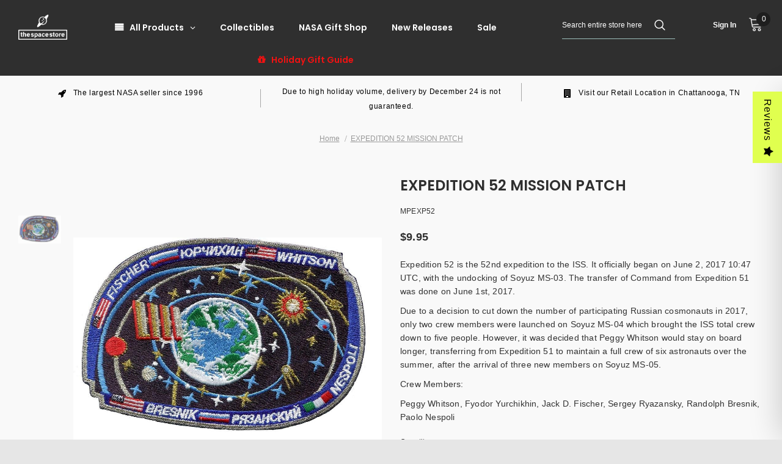

--- FILE ---
content_type: application/javascript
request_url: https://swift.perfectapps.io/store/assets/dist/js/loading.min.js?v=1_1674503622
body_size: 4748
content:
async function swiftGetData(e=""){return(await fetch(e,{method:"GET",mode:"cors",cache:"no-cache",credentials:"same-origin",headers:{"Content-Type":"application/json"},redirect:"follow",referrerPolicy:"no-referrer"})).json()}var _pSLoading=_pSLoading||{};_pSLoading.apiURI="https://swift-local.perfectapps.io/api",_pSLoading.storeUrl="https://localhost:30000/","undefined"==typeof ps_apiURI||"undefined"==typeof ps_storeUrl?console.log("error"):(_pSLoading.apiURI=ps_apiURI,_pSLoading.storeUrl=ps_storeUrl),_pSLoading.listIcon=[{key:"lds-facebook",type:"html",class:"d-flex",code:'<div class="lds-facebook"><div></div><div></div><div></div></div>'},{key:"lds-ring",type:"html",class:"d-flex",code:'<div class="lds-ring"><div></div><div></div><div></div><div></div></div>'},{key:"lds-eclipse",type:"html",class:"d-flex",code:'<?xml version="1.0" encoding="utf-8"?><svg class="lds-eclipse" xmlns="http://www.w3.org/2000/svg" xmlns:xlink="http://www.w3.org/1999/xlink" style="margin: auto; display: block; shape-rendering: auto; animation-play-state: running; animation-delay: 0s;" viewBox="0 0 100 100" preserveAspectRatio="xMidYMid"><path d="M10 50A40 40 0 0 0 90 50A40 42 0 0 1 10 50" fill="#5062E9" stroke="none" style="animation-play-state: running; animation-delay: 0s;"><animateTransform attributeName="transform" type="rotate" dur="1s" repeatCount="indefinite" keyTimes="0;1" values="0 50 51;360 50 51" style="animation-play-state: running; animation-delay: 0s;"></animateTransform></path>'},{key:"lds-default",type:"html",class:"d-flex",code:'<div class="lds-default"><div> </div><div> </div><div> </div><div> </div><div> </div><div> </div><div> </div><div> </div><div> </div><div> </div><div> </div><div> </div></div>'},{key:"lds-ellipsis",type:"html",class:"d-flex",code:'<svg class="lds-ellipsis" version="1.1" id="L4" xmlns="http://www.w3.org/2000/svg" xmlns:xlink="http://www.w3.org/1999/xlink" x="0px" y="0px" viewBox="0 0 100 100" enable-background="new 0 0 0 0" xml:space="preserve"><circle fill="#5062E9" stroke="none" cx="8" cy="50" r="8"><animate attributeName="opacity" dur="1s" values="0;1;0" repeatCount="indefinite" begin="0.1"/></circle><circle fill="#5062E9" stroke="none" cx="50" cy="50" r="8"><animate attributeName="opacity" dur="1s" values="0;1;0" repeatCount="indefinite" begin="0.2"/></circle><circle fill="#5062E9" stroke="none" cx="92" cy="50" r="8"><animate attributeName="opacity" dur="1s" values="0;1;0" repeatCount="indefinite" begin="0.3"/></circle></svg>'},{key:"lds-dual-ring",type:"html",class:"d-flex",code:'<div class="lds-dual-ring"></div>'},{key:"lds-preloader",type:"html",class:"d-flex",code:'<div class="preloader"><div class="preloader__loading"></div></div>'},{key:"lds-pen-ring",type:"html",class:"d-flex",code:'<div class="lds-pen-ring"><div class="lds-pen-ring__loading"><svg xmlns="http://www.w3.org/2000/svg" xmlns:xlink="http://www.w3.org/1999/xlink" version="1.1" x="0px" y="0px" viewBox="0 0 100 100" style="enable-background:new 0 0 100 100;" xml:space="preserve"><path d="M85.5,42c-0.2-0.8-0.5-1.7-0.8-2.5c-0.3-0.9-0.7-1.6-1-2.3c-0.3-0.7-0.6-1.3-1-1.9c0.3,0.5,0.5,1.1,0.8,1.7  c0.2,0.7,0.6,1.5,0.8,2.3s0.5,1.7,0.8,2.5c0.8,3.5,1.3,7.5,0.8,12c-0.4,4.3-1.8,9-4.2,13.4c-2.4,4.2-5.9,8.2-10.5,11.2  c-1.1,0.7-2.2,1.5-3.4,2c-0.5,0.2-1.2,0.6-1.8,0.8s-1.3,0.5-1.9,0.8c-2.6,1-5.3,1.7-8.1,1.8l-1.1,0.1L53.8,84c-0.7,0-1.4,0-2.1,0  c-1.4-0.1-2.9-0.1-4.2-0.5c-1.4-0.1-2.8-0.6-4.1-0.8c-1.4-0.5-2.7-0.9-3.9-1.5c-1.2-0.6-2.4-1.2-3.7-1.9c-0.6-0.3-1.2-0.7-1.7-1.1  l-0.8-0.6c-0.3-0.1-0.6-0.4-0.8-0.6l-0.8-0.6L31.3,76l-0.2-0.2L31,75.7l-0.1-0.1l0,0l-1.5-1.5c-1.2-1-1.9-2.1-2.7-3.1  c-0.4-0.4-0.7-1.1-1.1-1.7l-1.1-1.7c-0.3-0.6-0.6-1.2-0.9-1.8c-0.2-0.5-0.6-1.2-0.8-1.8c-0.4-1.2-1-2.4-1.2-3.7  c-0.2-0.6-0.4-1.2-0.5-1.9c-0.1-0.6-0.2-1.2-0.3-1.8c-0.3-1.2-0.3-2.4-0.4-3.7c-0.1-1.2,0-2.5,0.1-3.7c0.2-1.2,0.3-2.4,0.6-3.5  c0.1-0.6,0.3-1.1,0.4-1.7l0.1-0.8l0.3-0.8c1.5-4.3,3.8-8,6.5-11c0.8-0.8,1.4-1.5,2.1-2.1c0.9-0.9,1.4-1.3,2.2-1.8  c1.4-1.2,2.9-2,4.3-2.8c2.8-1.5,5.5-2.3,7.7-2.8s4-0.7,5.2-0.6c0.6-0.1,1.1,0,1.4,0s0.4,0,0.4,0h0.1c2.7,0.1,5-2.2,5-5  c0.1-2.7-2.2-5-5-5c-0.2,0-0.2,0-0.3,0c0,0-0.2,0.1-0.6,0.1c-0.4,0-1,0-1.8,0.1c-1.6,0.1-4,0.4-6.9,1.2c-2.9,0.8-6.4,2-9.9,4.1  c-1.8,1-3.6,2.3-5.4,3.8C26,21.4,25,22.2,24.4,23c-0.2,0.2-0.4,0.4-0.6,0.6c-0.2,0.2-0.5,0.4-0.6,0.7c-0.5,0.4-0.8,0.9-1.3,1.4  c-3.2,3.9-5.9,8.8-7.5,14.3l-0.3,1l-0.2,1.1c-0.1,0.7-0.3,1.4-0.4,2.1c-0.3,1.5-0.4,2.9-0.5,4.5c0,1.5-0.1,3,0.1,4.5  c0.2,1.5,0.2,3,0.6,4.6c0.1,0.7,0.3,1.5,0.4,2.3c0.2,0.8,0.5,1.5,0.7,2.3c0.4,1.6,1.1,3,1.7,4.4c0.3,0.7,0.7,1.4,1.1,2.1  c0.4,0.8,0.8,1.4,1.2,2.1c0.5,0.7,0.9,1.4,1.4,2s0.9,1.3,1.5,1.9c1.1,1.3,2.2,2.7,3.3,3.5l1.7,1.6c0,0,0.1,0.1,0.1,0.1c0,0,0,0,0,0  c0,0,0,0,0,0l0.1,0.1l0.1,0.1h0.2l0.5,0.4l1,0.7c0.4,0.2,0.6,0.5,1,0.7l1.1,0.6c0.8,0.4,1.4,0.9,2.1,1.2c1.4,0.7,2.9,1.5,4.4,2  c1.5,0.7,3.1,1,4.6,1.5c1.5,0.3,3.1,0.7,4.7,0.8c1.6,0.2,3.1,0.2,4.7,0.2c0.8,0,1.6-0.1,2.4-0.1l1.2-0.1l1.1-0.1  c3.1-0.4,6.1-1.3,8.9-2.4c0.8-0.3,1.4-0.6,2.1-0.9s1.3-0.7,2-1.1c1.3-0.7,2.6-1.7,3.7-2.5c0.5-0.4,1-0.9,1.6-1.3l0.8-0.6l0.2-0.2  c0,0,0.1-0.1,0.1-0.1c0.1-0.1,0,0,0,0v0.1l0.1-0.1l0.4-0.4c0.5-0.5,1-1,1.5-1.5c0.3-0.3,0.5-0.5,0.8-0.8l0.7-0.8  c0.9-1.1,1.8-2.2,2.5-3.3c0.4-0.6,0.7-1.1,1.1-1.7c0.3-0.7,0.6-1.2,0.9-1.8c2.4-4.9,3.5-9.8,3.7-14.4C87.3,49.7,86.6,45.5,85.5,42z"></path></svg></div><div class="lds-pen-ring__loading"><svg xmlns="http://www.w3.org/2000/svg" xmlns:xlink="http://www.w3.org/1999/xlink" version="1.1" x="0px" y="0px" viewBox="0 0 100 100" style="enable-background:new 0 0 100 100;" xml:space="preserve"><path d="M85.5,42c-0.2-0.8-0.5-1.7-0.8-2.5c-0.3-0.9-0.7-1.6-1-2.3c-0.3-0.7-0.6-1.3-1-1.9c0.3,0.5,0.5,1.1,0.8,1.7  c0.2,0.7,0.6,1.5,0.8,2.3s0.5,1.7,0.8,2.5c0.8,3.5,1.3,7.5,0.8,12c-0.4,4.3-1.8,9-4.2,13.4c-2.4,4.2-5.9,8.2-10.5,11.2  c-1.1,0.7-2.2,1.5-3.4,2c-0.5,0.2-1.2,0.6-1.8,0.8s-1.3,0.5-1.9,0.8c-2.6,1-5.3,1.7-8.1,1.8l-1.1,0.1L53.8,84c-0.7,0-1.4,0-2.1,0  c-1.4-0.1-2.9-0.1-4.2-0.5c-1.4-0.1-2.8-0.6-4.1-0.8c-1.4-0.5-2.7-0.9-3.9-1.5c-1.2-0.6-2.4-1.2-3.7-1.9c-0.6-0.3-1.2-0.7-1.7-1.1  l-0.8-0.6c-0.3-0.1-0.6-0.4-0.8-0.6l-0.8-0.6L31.3,76l-0.2-0.2L31,75.7l-0.1-0.1l0,0l-1.5-1.5c-1.2-1-1.9-2.1-2.7-3.1  c-0.4-0.4-0.7-1.1-1.1-1.7l-1.1-1.7c-0.3-0.6-0.6-1.2-0.9-1.8c-0.2-0.5-0.6-1.2-0.8-1.8c-0.4-1.2-1-2.4-1.2-3.7  c-0.2-0.6-0.4-1.2-0.5-1.9c-0.1-0.6-0.2-1.2-0.3-1.8c-0.3-1.2-0.3-2.4-0.4-3.7c-0.1-1.2,0-2.5,0.1-3.7c0.2-1.2,0.3-2.4,0.6-3.5  c0.1-0.6,0.3-1.1,0.4-1.7l0.1-0.8l0.3-0.8c1.5-4.3,3.8-8,6.5-11c0.8-0.8,1.4-1.5,2.1-2.1c0.9-0.9,1.4-1.3,2.2-1.8  c1.4-1.2,2.9-2,4.3-2.8c2.8-1.5,5.5-2.3,7.7-2.8s4-0.7,5.2-0.6c0.6-0.1,1.1,0,1.4,0s0.4,0,0.4,0h0.1c2.7,0.1,5-2.2,5-5  c0.1-2.7-2.2-5-5-5c-0.2,0-0.2,0-0.3,0c0,0-0.2,0.1-0.6,0.1c-0.4,0-1,0-1.8,0.1c-1.6,0.1-4,0.4-6.9,1.2c-2.9,0.8-6.4,2-9.9,4.1  c-1.8,1-3.6,2.3-5.4,3.8C26,21.4,25,22.2,24.4,23c-0.2,0.2-0.4,0.4-0.6,0.6c-0.2,0.2-0.5,0.4-0.6,0.7c-0.5,0.4-0.8,0.9-1.3,1.4  c-3.2,3.9-5.9,8.8-7.5,14.3l-0.3,1l-0.2,1.1c-0.1,0.7-0.3,1.4-0.4,2.1c-0.3,1.5-0.4,2.9-0.5,4.5c0,1.5-0.1,3,0.1,4.5  c0.2,1.5,0.2,3,0.6,4.6c0.1,0.7,0.3,1.5,0.4,2.3c0.2,0.8,0.5,1.5,0.7,2.3c0.4,1.6,1.1,3,1.7,4.4c0.3,0.7,0.7,1.4,1.1,2.1  c0.4,0.8,0.8,1.4,1.2,2.1c0.5,0.7,0.9,1.4,1.4,2s0.9,1.3,1.5,1.9c1.1,1.3,2.2,2.7,3.3,3.5l1.7,1.6c0,0,0.1,0.1,0.1,0.1c0,0,0,0,0,0  c0,0,0,0,0,0l0.1,0.1l0.1,0.1h0.2l0.5,0.4l1,0.7c0.4,0.2,0.6,0.5,1,0.7l1.1,0.6c0.8,0.4,1.4,0.9,2.1,1.2c1.4,0.7,2.9,1.5,4.4,2  c1.5,0.7,3.1,1,4.6,1.5c1.5,0.3,3.1,0.7,4.7,0.8c1.6,0.2,3.1,0.2,4.7,0.2c0.8,0,1.6-0.1,2.4-0.1l1.2-0.1l1.1-0.1  c3.1-0.4,6.1-1.3,8.9-2.4c0.8-0.3,1.4-0.6,2.1-0.9s1.3-0.7,2-1.1c1.3-0.7,2.6-1.7,3.7-2.5c0.5-0.4,1-0.9,1.6-1.3l0.8-0.6l0.2-0.2  c0,0,0.1-0.1,0.1-0.1c0.1-0.1,0,0,0,0v0.1l0.1-0.1l0.4-0.4c0.5-0.5,1-1,1.5-1.5c0.3-0.3,0.5-0.5,0.8-0.8l0.7-0.8  c0.9-1.1,1.8-2.2,2.5-3.3c0.4-0.6,0.7-1.1,1.1-1.7c0.3-0.7,0.6-1.2,0.9-1.8c2.4-4.9,3.5-9.8,3.7-14.4C87.3,49.7,86.6,45.5,85.5,42z"></path></svg></div></div>'},{key:"lds-loader",type:"html",class:"p-t-10",code:'<div class="lds-loader lds-loader__loading"><span class="slice"></span><span class="slice"></span><span class="slice"></span><span class="slice"></span><span class="slice"></span><span class="slice"></span></div>'},{key:"lds-gegga",type:"html",class:"d-flex",code:'<svg class="lds-gegga" viewBox="0 0 200 200"><defs><linearGradient id="linjärGradient"><stop class="stopp1" offset="0" /><stop class="stopp2" offset="1" /></linearGradient><linearGradient y2="160" x2="160" y1="40" x1="40" gradientUnits="userSpaceOnUse" id="gradient" xlink:href="#linjärGradient"/></defs><path class="halvan" d="m 164,100 c 0,-35.346224 -28.65378,-64 -64,-64 -35.346224,0 -64,28.653776 -64,64 0,35.34622 28.653776,64 64,64 35.34622,0 64,-26.21502 64,-64 0,-37.784981 -26.92058,-64 -64,-64 -37.079421,0 -65.267479,26.922736 -64,64 1.267479,37.07726 26.703171,65.05317 64,64 37.29683,-1.05317 64,-64 64,-64"/><circle class="strecken" cx="100" cy="100" r="64" /></svg>'},{key:"cat-spinner",type:"html",class:"d-flex",code:"",src:"cat-spinner.svg"},{key:"dog-spinner",type:"html",class:"d-flex",code:"",src:"dog-spinner.svg"}],_pSLoading.percent=0,_pSLoading.timeOutSession,_pSLoading.timeOutAnimation,_pSLoading.loaded=!1,_pSLoading.classPageLoaded=null==sessionStorage.getItem("classPageLoaded")?[]:JSON.parse(sessionStorage.getItem("classPageLoaded")),_pSLoading.isShowLoading=null!=sessionStorage.getItem("isShowLoading")&&JSON.parse(sessionStorage.getItem("isShowLoading")),_pSLoading.displayPageShow=null==sessionStorage.getItem("displayPageShow")?"":sessionStorage.getItem("displayPageShow"),_pSLoading.dataLoading={},_pSLoading.dataLoadingStyleShow={},_pSLoading.getDataLoading=function(){swiftGetData(_pSLoading.apiURI+"/store-front/loading-screen?shopify_domain="+window.Shopify.shop).then(e=>{if(e.status){if(null!==e.data.settings&&null!==e.data.style&&!_pSLoading.loaded){_pSLoading.dataLoading=e.data;let i=e.data.style.template_active;if(_pSLoading.dataLoadingStyleShow=e.data.style[i],e.data.settings.active){let i=e.data.settings,s={display_show:i.display_show,page_show_specific:i.page_show_specific,page_show_type:i.page_show_type},o=document.body.className.split(" "),a="";if(o.forEach(e=>{(e.includes("template")||"index"==e||"collection"==e||"product"==e||"cart"==e||"blog"==e)&&(a=e)}),"first"==i.display_show)if(JSON.stringify(s)==_pSLoading.displayPageShow){if(_pSLoading.isShowLoading)return;"specific"==i.page_show_type?i.page_show_specific.forEach(e=>{let i="home"==e?"index":e;a.includes(i)&&(_pSLoading.isShowLoading=!0,sessionStorage.setItem("isShowLoading",JSON.stringify(_pSLoading.isShowLoading)),_pSLoading.showLoading(_pSLoading.dataLoadingStyleShow))}):(_pSLoading.isShowLoading=!0,sessionStorage.setItem("isShowLoading",JSON.stringify(_pSLoading.isShowLoading)),_pSLoading.showLoading(_pSLoading.dataLoadingStyleShow))}else sessionStorage.setItem("displayPageShow",JSON.stringify(s)),_pSLoading.classPageLoaded=[],sessionStorage.setItem("classPageLoaded",JSON.stringify(_pSLoading.classPageLoaded)),_pSLoading.isShowLoading=!1,sessionStorage.setItem("isShowLoading",JSON.stringify(_pSLoading.isShowLoading)),"specific"==i.page_show_type?i.page_show_specific.forEach(e=>{let i=e.toLocaleLowerCase();if("home"==i&&a.includes("index")||a.includes(i))return _pSLoading.isShowLoading=!0,sessionStorage.setItem("isShowLoading",JSON.stringify(_pSLoading.isShowLoading)),void _pSLoading.showLoading(_pSLoading.dataLoadingStyleShow)}):(_pSLoading.isShowLoading=!0,sessionStorage.setItem("isShowLoading",JSON.stringify(_pSLoading.isShowLoading)),_pSLoading.showLoading(_pSLoading.dataLoadingStyleShow));else JSON.stringify(s!==_pSLoading.displayPageShow)&&sessionStorage.setItem("displayPageShow",JSON.stringify(s)),_pSLoading.classPageLoaded=[],sessionStorage.setItem("classPageLoaded",JSON.stringify(_pSLoading.classPageLoaded)),"specific"==i.page_show_type?i.page_show_specific.forEach(e=>{let i="home"==e?"index":e;a.includes(i)&&_pSLoading.showLoading(_pSLoading.dataLoadingStyleShow)}):_pSLoading.showLoading(_pSLoading.dataLoadingStyleShow)}}}else console.error(e.message)})},_pSLoading.addLoadingScreen=function(e){window.scrollTo(0,0);let i=document.createElement("div");i.setAttribute("class","swift-loading-screen");let s=document.createElement("div");window.outerWidth>749?s.setAttribute("class","swift-screen-preview desktop-preview swift-visible"):s.setAttribute("class","swift-screen-preview mobile-preview swift-visible"),"color"==_pSLoading.dataLoadingStyleShow.background.type?s.style.backgroundColor=_pSLoading.dataLoadingStyleShow.background.color:(s.classList.add("swift-loading-bg-img"),s.style.backgroundImage="url("+_pSLoading.dataLoadingStyleShow.background.src+")");let o="swift-"+_pSLoading.dataLoading.settings.animation_style+"-"+_pSLoading.dataLoading.settings.delay_time;s.appendChild(i),document.body.appendChild(s),document.body.classList.add("swift-showing-loading"),e.componentsDisplay.includes("formProgressBar")&&_pSLoading.addProgressBar(e.formProgressBar),e.componentsDisplay.includes("formText")&&_pSLoading.addLoadingText(e.formText),e.componentsDisplay.includes("formCustomImage")&&_pSLoading.addImage(e.formCustomImage,5),e.componentsDisplay.includes("formPercentage")&&_pSLoading.addPercentage(e.formPercentage),e.componentsDisplay.includes("formLoadingIcon")&&_pSLoading.addLoadingIcon(e.formLoadingIcon);let a=window.performance.timing,n=a.loadEventEnd>0?a.loadEventEnd:a.domContentLoadedEventEnd,t=n-a.navigationStart;t=t>1e3*_pSLoading.dataLoading.settings.duration_time?t:1e3*_pSLoading.dataLoading.settings.duration_time;let d=document.querySelector(".swift-loading-screen .progress-bar-percent"),c=document.querySelector(".swift-percentage-counter .percentage-counter"),l=t,r=document.querySelector(".swift-screen-preview");!function(e,i,s,a){let t=0,d=Math.abs(Math.floor(a/100)),l=e;null!==l&&(l.style.width="0%");let g=setInterval((function(){if(t<100&&t<=100&&(t+=1),100==t&&n>0||n>0){null!==l&&(l.style.width=t+"%",l.style["transition-duration"]="0.001s"),null!==c&&(c.innerHTML=t+"%");let e=setInterval((function(){t+=1,null!==l&&(l.style.width=t+"%"),null!==c&&(c.innerHTML=t+"%"),100==t&&(setTimeout((function(){r.style.display="none",r.classList.remove("swift-visible"),document.body.classList.remove("swift-showing-loading")}),1e3*_pSLoading.dataLoading.settings.delay_time),clearInterval(e)),100==t&&(r.classList.add(o),clearInterval(g))}),d);clearInterval(g)}else setTimeout((function(){r.style.display="none",r.classList.remove("swift-visible"),document.body.classList.remove("swift-showing-loading")}),1e3*_pSLoading.dataLoading.settings.delay_time),clearInterval(g)}),d)}(d,0,0,l)},_pSLoading.addProgressBar=function(e){let i="order: "+e.positionIndex,s="";s="true"!=e.isUseStripeColor&&1!=e.isUseStripeColor||"middle"!=e.position?"background: "+e.loadingColor+"; width: 0%;":"background: repeating-linear-gradient(45deg, "+e.loadingColor+", "+e.loadingColor+" 10px, "+e.stripeColor+" 10px, "+e.stripeColor+" 20px);";let o="progress-bar-percent"+(0!==_pSLoading.percent?" transition":""),a='<div class="swift-progress-bar store '+e.position+'" style="'+i+'"><div class="progress-bar '+e.size+'" style="background-color: '+e.barColor+'"><div class="'+o+'" style="'+s+'"></div></div></div>';document.querySelector(".swift-loading-screen").insertAdjacentHTML("beforeend",a)},_pSLoading.addLoadingText=function(e){let i="font-store"==e.font?"inherit":e.font,s="order: "+e.positionIndex,o="color: "+e.color+";font-family: "+i,a="fw-"+e.fontWeight+" fz-"+e.size,n='<div class="swift-text store '+e.positionIndex+'" style="'+s+'"><div class="loading-text"><p style="'+o+'" class="'+a+'">'+e.text+"</p></div></div>";document.querySelector(".swift-loading-screen").insertAdjacentHTML("beforeend",n)},_pSLoading.addImage=function(e,i){let s="order: "+e.positionIndex,o=e.size+" "+e.animation+"-"+i+" "+(e.isRepeat?"infinite":""),a='<div class="swift-custom-img" style="'+s+'"><div><img src="'+("logo-sm.svg"==e.imgUrl?_pSLoading.storeUrl+"/store/assets/icons/logo-sm.svg":e.imgUrl)+'" alt="custom-img" class="'+o+'" /></div></div>';document.querySelector(".swift-loading-screen").insertAdjacentHTML("beforeend",a)},_pSLoading.addPercentage=function(e){let i="order: "+e.positionIndex,s="percentage-counter"+e.position+" "+e.size,o="fw-"+e.fontWeight+" fz-"+e.size,a='<div class="swift-percentage-counter store "'+e.position+' style="'+i+'"><div class="'+s+'"><p class="'+o+'" style="color: '+e.color+'"> <span class="percentage-counter">'+_pSLoading.percent+"</span></p></div></div>";document.querySelector(".swift-loading-screen").insertAdjacentHTML("beforeend",a)},_pSLoading.addLoadingIcon=function(e){let i="order: "+e.positionIndex,s={};var o={};try{_pSLoading.listIcon.forEach((function(i){if(i.key===e.icon)throw s=i,o}))}catch(e){if(e!==o)throw e}let a="";if(null==s.src||null==s.src)a=`<div class="preview-icon-${s.key}" style="--color-icon: ${e.background}">${s.code}</div>`;else{let e=_pSLoading.storeUrl+"/store/assets/icons/"+s.src;a=`<img class="preview-icon-${s.key}" src="${e}"/>`}let n=`<div class="swift-loading-icon ${e.size}" style="${i}"> ${a}</div>`;document.querySelector(".swift-loading-screen").insertAdjacentHTML("beforeend",n)},_pSLoading.showLoading=function(e){_pSLoading.loaded=!0,_pSLoading.addLoadingScreen(e)},_pSLoading.addResponsiveClass=function(){null!==document.querySelector(".swift-screen-preview")&&document.querySelector(".swift-screen-preview").length>=1&&(window.outerWidth>749?(document.querySelector(".swift-screen-preview").classList.add("desktop-preview"),document.querySelector(".swift-screen-preview").classList.remove("mobile-preview")):(document.querySelector(".swift-screen-preview").classList.add("mobile-preview"),document.querySelector(".swift-screen-preview").classList.remove("desktop-preview")))},_pSLoading.initialize=function(){_pSLoading.getDataLoading()},window.addEventListener("resize",()=>{_pSLoading.addResponsiveClass()}),document.onreadystatechange=function(){_pSLoading.initialize(),"complete"==document.readyState&&setTimeout(()=>{document.body.style.visibility="visible"},200)};